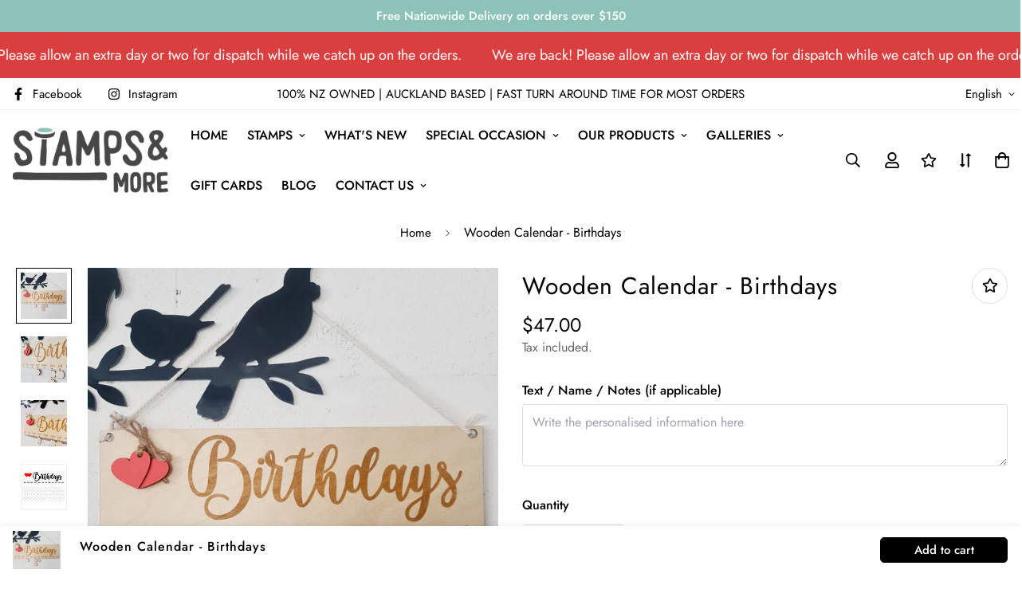

--- FILE ---
content_type: text/css
request_url: https://www.stampsandmore.co.nz/cdn/shop/t/8/assets/custom.css?v=154728146090941757361691642896
body_size: -572
content:
.f-quantity-upsell__products .f-quantity-upsell__product .sf__btn.btn-add{display:none}body .prod__sticky-atc .quantity-input{display:none!important}.collection-list__inner .section__header{display:flex;flex-direction:column-reverse}.scd__wrapper .f-cartgoal.f-cartgoal--done{color:#509386}.prod__tag.prod__tag-sale{background-color:red;height:40px;width:40px;border-radius:50%;justify-content:center}.prod__tag.prod__tag--soldout{background-color:#509386;top:20%;left:20%}
/*# sourceMappingURL=/cdn/shop/t/8/assets/custom.css.map?v=154728146090941757361691642896 */


--- FILE ---
content_type: text/javascript; charset=utf-8
request_url: https://www.stampsandmore.co.nz/products/wooden-calendar-birthdays.js
body_size: 1181
content:
{"id":7252971389134,"title":"Wooden Calendar - Birthdays","handle":"wooden-calendar-birthdays","description":"\u003cp data-sourcepos=\"3:1-3:32\" data-mce-fragment=\"1\"\u003e\u003cstrong\u003eHandcrafted Wooden Birthday Calendar\u003c\/strong\u003e\u003cbr\u003e\u003c\/p\u003e\n\u003cp data-sourcepos=\"5:1-5:358\"\u003eThis beautiful and practical wooden birthday calendar is a great way to keep track of all the important birthdays in your life. Made of solid wood, the calendar features individual tiles that can be easily attached with jump rings. Each tile can be labeled with the name and date of the birthday, so you'll never forget to celebrate another special occasion.\u003c\/p\u003e\n\u003cp data-sourcepos=\"7:1-7:157\"\u003eThis thoughtful gift is perfect for any family or friend who loves to stay organized. It's also a great way to add a touch of personality to your home décor.\u003c\/p\u003e\n\u003cp data-sourcepos=\"9:1-9:70\" data-mce-fragment=\"1\"\u003eHere are some additional benefits of using a birthday calendar:\u003c\/p\u003e\n\u003cul data-sourcepos=\"11:1-14:0\" data-mce-fragment=\"1\"\u003e\n\u003cli data-sourcepos=\"11:1-11:71\" data-mce-fragment=\"1\"\u003eIt can help you stay organised and avoid missing important birthdays - perfect for the husband (maybe hang it in the toilet!) \u003c\/li\u003e\n\u003cli data-sourcepos=\"12:1-12:66\" data-mce-fragment=\"1\"\u003eIt can be a fun and creative way to celebrate special occasions.\u003c\/li\u003e\n\u003cli data-sourcepos=\"13:1-14:0\" data-mce-fragment=\"1\"\u003eIt can be a cherished keepsake for years to come.\u003c\/li\u003e\n\u003c\/ul\u003e\n\u003cp data-sourcepos=\"15:1-15:148\" data-mce-fragment=\"1\"\u003eIf you're looking for a thoughtful and practical gift for the family or friend who has everything, the Family Celebration calendar is a perfect choice.\u003c\/p\u003e\n\u003cp\u003e\u003cstrong\u003eProduct details:\u003c\/strong\u003e\u003cbr data-mce-fragment=\"1\"\u003e\u003cspan data-mce-fragment=\"1\"\u003e\u003cbr\u003e\u003cstrong\u003eDimensions:\u003c\/strong\u003e approximately 25 x 39 cm\u003c\/span\u003e\u003cbr data-mce-fragment=\"1\"\u003e\u003cspan data-mce-fragment=\"1\"\u003e\u003cstrong\u003eMaterial:\u003c\/strong\u003e 3mm plywood engraved with two coloured hearts (\u003cem\u003ecolour can be changed, leave us a note in the notes section and we'll try our best to accomodate your request)\u003c\/em\u003e\u003c\/span\u003e\u003cbr data-mce-fragment=\"1\"\u003e\u003cbr data-mce-fragment=\"1\"\u003e\u003cstrong\u003eIncludes:  \u003c\/strong\u003e\u003c\/p\u003e\n\u003cul\u003e\n\u003cli\u003e\u003cspan data-mce-fragment=\"1\"\u003e48 disc tiles \u003c\/span\u003e\u003c\/li\u003e\n\u003cli\u003eApprox 60 rings to attach the discs to the board \u003c\/li\u003e\n\u003cli\u003eRope to hang the calendar \u003c\/li\u003e\n\u003c\/ul\u003e\n\u003cp\u003e\u003cbr\u003e\u003c\/p\u003e","published_at":"2023-09-15T13:19:29+12:00","created_at":"2023-09-12T18:06:54+12:00","vendor":"Stamps and More","type":"","tags":["Art","Birthday","Christmas","Christmas 2025","Christmas Gift","Her","KingsBirthday","Mothers Day","Online","Teacher Gift"],"price":4700,"price_min":4700,"price_max":4700,"available":true,"price_varies":false,"compare_at_price":null,"compare_at_price_min":0,"compare_at_price_max":0,"compare_at_price_varies":false,"variants":[{"id":42145782235342,"title":"Default Title","option1":"Default Title","option2":null,"option3":null,"sku":"WE-BirthdayCalendar1","requires_shipping":true,"taxable":true,"featured_image":null,"available":true,"name":"Wooden Calendar - Birthdays","public_title":null,"options":["Default Title"],"price":4700,"weight":0,"compare_at_price":null,"inventory_management":null,"barcode":null,"requires_selling_plan":false,"selling_plan_allocations":[]}],"images":["\/\/cdn.shopify.com\/s\/files\/1\/0595\/9421\/1534\/files\/20230914_082121.jpg?v=1694739585","\/\/cdn.shopify.com\/s\/files\/1\/0595\/9421\/1534\/files\/20230914_082128.jpg?v=1694739585","\/\/cdn.shopify.com\/s\/files\/1\/0595\/9421\/1534\/files\/20230911_170711.jpg?v=1694739585","\/\/cdn.shopify.com\/s\/files\/1\/0595\/9421\/1534\/files\/BirthdaysCalendar-WebsiteImage.jpg?v=1694739585","\/\/cdn.shopify.com\/s\/files\/1\/0595\/9421\/1534\/files\/20230911_170703.jpg?v=1694739585"],"featured_image":"\/\/cdn.shopify.com\/s\/files\/1\/0595\/9421\/1534\/files\/20230914_082121.jpg?v=1694739585","options":[{"name":"Title","position":1,"values":["Default Title"]}],"url":"\/products\/wooden-calendar-birthdays","media":[{"alt":"Wooden Engraved Birthday Calendar with Red Hearts and writeable discs for dates and names","id":26485993734350,"position":1,"preview_image":{"aspect_ratio":1.0,"height":1869,"width":1869,"src":"https:\/\/cdn.shopify.com\/s\/files\/1\/0595\/9421\/1534\/files\/20230914_082121.jpg?v=1694739585"},"aspect_ratio":1.0,"height":1869,"media_type":"image","src":"https:\/\/cdn.shopify.com\/s\/files\/1\/0595\/9421\/1534\/files\/20230914_082121.jpg?v=1694739585","width":1869},{"alt":"Laser Engraved Birthday Calendar with writeable discs","id":26485993701582,"position":2,"preview_image":{"aspect_ratio":1.0,"height":2190,"width":2190,"src":"https:\/\/cdn.shopify.com\/s\/files\/1\/0595\/9421\/1534\/files\/20230914_082128.jpg?v=1694739585"},"aspect_ratio":1.0,"height":2190,"media_type":"image","src":"https:\/\/cdn.shopify.com\/s\/files\/1\/0595\/9421\/1534\/files\/20230914_082128.jpg?v=1694739585","width":2190},{"alt":null,"id":26455263707342,"position":3,"preview_image":{"aspect_ratio":1.0,"height":2992,"width":2992,"src":"https:\/\/cdn.shopify.com\/s\/files\/1\/0595\/9421\/1534\/files\/20230911_170711.jpg?v=1694739585"},"aspect_ratio":1.0,"height":2992,"media_type":"image","src":"https:\/\/cdn.shopify.com\/s\/files\/1\/0595\/9421\/1534\/files\/20230911_170711.jpg?v=1694739585","width":2992},{"alt":null,"id":26455256924366,"position":4,"preview_image":{"aspect_ratio":1.0,"height":972,"width":972,"src":"https:\/\/cdn.shopify.com\/s\/files\/1\/0595\/9421\/1534\/files\/BirthdaysCalendar-WebsiteImage.jpg?v=1694739585"},"aspect_ratio":1.0,"height":972,"media_type":"image","src":"https:\/\/cdn.shopify.com\/s\/files\/1\/0595\/9421\/1534\/files\/BirthdaysCalendar-WebsiteImage.jpg?v=1694739585","width":972},{"alt":null,"id":26455263740110,"position":5,"preview_image":{"aspect_ratio":1.0,"height":2765,"width":2765,"src":"https:\/\/cdn.shopify.com\/s\/files\/1\/0595\/9421\/1534\/files\/20230911_170703.jpg?v=1694739585"},"aspect_ratio":1.0,"height":2765,"media_type":"image","src":"https:\/\/cdn.shopify.com\/s\/files\/1\/0595\/9421\/1534\/files\/20230911_170703.jpg?v=1694739585","width":2765}],"requires_selling_plan":false,"selling_plan_groups":[]}

--- FILE ---
content_type: text/javascript; charset=utf-8
request_url: https://www.stampsandmore.co.nz/products/wooden-calendar-birthdays.js
body_size: 1722
content:
{"id":7252971389134,"title":"Wooden Calendar - Birthdays","handle":"wooden-calendar-birthdays","description":"\u003cp data-sourcepos=\"3:1-3:32\" data-mce-fragment=\"1\"\u003e\u003cstrong\u003eHandcrafted Wooden Birthday Calendar\u003c\/strong\u003e\u003cbr\u003e\u003c\/p\u003e\n\u003cp data-sourcepos=\"5:1-5:358\"\u003eThis beautiful and practical wooden birthday calendar is a great way to keep track of all the important birthdays in your life. Made of solid wood, the calendar features individual tiles that can be easily attached with jump rings. Each tile can be labeled with the name and date of the birthday, so you'll never forget to celebrate another special occasion.\u003c\/p\u003e\n\u003cp data-sourcepos=\"7:1-7:157\"\u003eThis thoughtful gift is perfect for any family or friend who loves to stay organized. It's also a great way to add a touch of personality to your home décor.\u003c\/p\u003e\n\u003cp data-sourcepos=\"9:1-9:70\" data-mce-fragment=\"1\"\u003eHere are some additional benefits of using a birthday calendar:\u003c\/p\u003e\n\u003cul data-sourcepos=\"11:1-14:0\" data-mce-fragment=\"1\"\u003e\n\u003cli data-sourcepos=\"11:1-11:71\" data-mce-fragment=\"1\"\u003eIt can help you stay organised and avoid missing important birthdays - perfect for the husband (maybe hang it in the toilet!) \u003c\/li\u003e\n\u003cli data-sourcepos=\"12:1-12:66\" data-mce-fragment=\"1\"\u003eIt can be a fun and creative way to celebrate special occasions.\u003c\/li\u003e\n\u003cli data-sourcepos=\"13:1-14:0\" data-mce-fragment=\"1\"\u003eIt can be a cherished keepsake for years to come.\u003c\/li\u003e\n\u003c\/ul\u003e\n\u003cp data-sourcepos=\"15:1-15:148\" data-mce-fragment=\"1\"\u003eIf you're looking for a thoughtful and practical gift for the family or friend who has everything, the Family Celebration calendar is a perfect choice.\u003c\/p\u003e\n\u003cp\u003e\u003cstrong\u003eProduct details:\u003c\/strong\u003e\u003cbr data-mce-fragment=\"1\"\u003e\u003cspan data-mce-fragment=\"1\"\u003e\u003cbr\u003e\u003cstrong\u003eDimensions:\u003c\/strong\u003e approximately 25 x 39 cm\u003c\/span\u003e\u003cbr data-mce-fragment=\"1\"\u003e\u003cspan data-mce-fragment=\"1\"\u003e\u003cstrong\u003eMaterial:\u003c\/strong\u003e 3mm plywood engraved with two coloured hearts (\u003cem\u003ecolour can be changed, leave us a note in the notes section and we'll try our best to accomodate your request)\u003c\/em\u003e\u003c\/span\u003e\u003cbr data-mce-fragment=\"1\"\u003e\u003cbr data-mce-fragment=\"1\"\u003e\u003cstrong\u003eIncludes:  \u003c\/strong\u003e\u003c\/p\u003e\n\u003cul\u003e\n\u003cli\u003e\u003cspan data-mce-fragment=\"1\"\u003e48 disc tiles \u003c\/span\u003e\u003c\/li\u003e\n\u003cli\u003eApprox 60 rings to attach the discs to the board \u003c\/li\u003e\n\u003cli\u003eRope to hang the calendar \u003c\/li\u003e\n\u003c\/ul\u003e\n\u003cp\u003e\u003cbr\u003e\u003c\/p\u003e","published_at":"2023-09-15T13:19:29+12:00","created_at":"2023-09-12T18:06:54+12:00","vendor":"Stamps and More","type":"","tags":["Art","Birthday","Christmas","Christmas 2025","Christmas Gift","Her","KingsBirthday","Mothers Day","Online","Teacher Gift"],"price":4700,"price_min":4700,"price_max":4700,"available":true,"price_varies":false,"compare_at_price":null,"compare_at_price_min":0,"compare_at_price_max":0,"compare_at_price_varies":false,"variants":[{"id":42145782235342,"title":"Default Title","option1":"Default Title","option2":null,"option3":null,"sku":"WE-BirthdayCalendar1","requires_shipping":true,"taxable":true,"featured_image":null,"available":true,"name":"Wooden Calendar - Birthdays","public_title":null,"options":["Default Title"],"price":4700,"weight":0,"compare_at_price":null,"inventory_management":null,"barcode":null,"requires_selling_plan":false,"selling_plan_allocations":[]}],"images":["\/\/cdn.shopify.com\/s\/files\/1\/0595\/9421\/1534\/files\/20230914_082121.jpg?v=1694739585","\/\/cdn.shopify.com\/s\/files\/1\/0595\/9421\/1534\/files\/20230914_082128.jpg?v=1694739585","\/\/cdn.shopify.com\/s\/files\/1\/0595\/9421\/1534\/files\/20230911_170711.jpg?v=1694739585","\/\/cdn.shopify.com\/s\/files\/1\/0595\/9421\/1534\/files\/BirthdaysCalendar-WebsiteImage.jpg?v=1694739585","\/\/cdn.shopify.com\/s\/files\/1\/0595\/9421\/1534\/files\/20230911_170703.jpg?v=1694739585"],"featured_image":"\/\/cdn.shopify.com\/s\/files\/1\/0595\/9421\/1534\/files\/20230914_082121.jpg?v=1694739585","options":[{"name":"Title","position":1,"values":["Default Title"]}],"url":"\/products\/wooden-calendar-birthdays","media":[{"alt":"Wooden Engraved Birthday Calendar with Red Hearts and writeable discs for dates and names","id":26485993734350,"position":1,"preview_image":{"aspect_ratio":1.0,"height":1869,"width":1869,"src":"https:\/\/cdn.shopify.com\/s\/files\/1\/0595\/9421\/1534\/files\/20230914_082121.jpg?v=1694739585"},"aspect_ratio":1.0,"height":1869,"media_type":"image","src":"https:\/\/cdn.shopify.com\/s\/files\/1\/0595\/9421\/1534\/files\/20230914_082121.jpg?v=1694739585","width":1869},{"alt":"Laser Engraved Birthday Calendar with writeable discs","id":26485993701582,"position":2,"preview_image":{"aspect_ratio":1.0,"height":2190,"width":2190,"src":"https:\/\/cdn.shopify.com\/s\/files\/1\/0595\/9421\/1534\/files\/20230914_082128.jpg?v=1694739585"},"aspect_ratio":1.0,"height":2190,"media_type":"image","src":"https:\/\/cdn.shopify.com\/s\/files\/1\/0595\/9421\/1534\/files\/20230914_082128.jpg?v=1694739585","width":2190},{"alt":null,"id":26455263707342,"position":3,"preview_image":{"aspect_ratio":1.0,"height":2992,"width":2992,"src":"https:\/\/cdn.shopify.com\/s\/files\/1\/0595\/9421\/1534\/files\/20230911_170711.jpg?v=1694739585"},"aspect_ratio":1.0,"height":2992,"media_type":"image","src":"https:\/\/cdn.shopify.com\/s\/files\/1\/0595\/9421\/1534\/files\/20230911_170711.jpg?v=1694739585","width":2992},{"alt":null,"id":26455256924366,"position":4,"preview_image":{"aspect_ratio":1.0,"height":972,"width":972,"src":"https:\/\/cdn.shopify.com\/s\/files\/1\/0595\/9421\/1534\/files\/BirthdaysCalendar-WebsiteImage.jpg?v=1694739585"},"aspect_ratio":1.0,"height":972,"media_type":"image","src":"https:\/\/cdn.shopify.com\/s\/files\/1\/0595\/9421\/1534\/files\/BirthdaysCalendar-WebsiteImage.jpg?v=1694739585","width":972},{"alt":null,"id":26455263740110,"position":5,"preview_image":{"aspect_ratio":1.0,"height":2765,"width":2765,"src":"https:\/\/cdn.shopify.com\/s\/files\/1\/0595\/9421\/1534\/files\/20230911_170703.jpg?v=1694739585"},"aspect_ratio":1.0,"height":2765,"media_type":"image","src":"https:\/\/cdn.shopify.com\/s\/files\/1\/0595\/9421\/1534\/files\/20230911_170703.jpg?v=1694739585","width":2765}],"requires_selling_plan":false,"selling_plan_groups":[]}

--- FILE ---
content_type: text/javascript; charset=utf-8
request_url: https://www.stampsandmore.co.nz/products/wooden-calendar-birthdays.js
body_size: 1334
content:
{"id":7252971389134,"title":"Wooden Calendar - Birthdays","handle":"wooden-calendar-birthdays","description":"\u003cp data-sourcepos=\"3:1-3:32\" data-mce-fragment=\"1\"\u003e\u003cstrong\u003eHandcrafted Wooden Birthday Calendar\u003c\/strong\u003e\u003cbr\u003e\u003c\/p\u003e\n\u003cp data-sourcepos=\"5:1-5:358\"\u003eThis beautiful and practical wooden birthday calendar is a great way to keep track of all the important birthdays in your life. Made of solid wood, the calendar features individual tiles that can be easily attached with jump rings. Each tile can be labeled with the name and date of the birthday, so you'll never forget to celebrate another special occasion.\u003c\/p\u003e\n\u003cp data-sourcepos=\"7:1-7:157\"\u003eThis thoughtful gift is perfect for any family or friend who loves to stay organized. It's also a great way to add a touch of personality to your home décor.\u003c\/p\u003e\n\u003cp data-sourcepos=\"9:1-9:70\" data-mce-fragment=\"1\"\u003eHere are some additional benefits of using a birthday calendar:\u003c\/p\u003e\n\u003cul data-sourcepos=\"11:1-14:0\" data-mce-fragment=\"1\"\u003e\n\u003cli data-sourcepos=\"11:1-11:71\" data-mce-fragment=\"1\"\u003eIt can help you stay organised and avoid missing important birthdays - perfect for the husband (maybe hang it in the toilet!) \u003c\/li\u003e\n\u003cli data-sourcepos=\"12:1-12:66\" data-mce-fragment=\"1\"\u003eIt can be a fun and creative way to celebrate special occasions.\u003c\/li\u003e\n\u003cli data-sourcepos=\"13:1-14:0\" data-mce-fragment=\"1\"\u003eIt can be a cherished keepsake for years to come.\u003c\/li\u003e\n\u003c\/ul\u003e\n\u003cp data-sourcepos=\"15:1-15:148\" data-mce-fragment=\"1\"\u003eIf you're looking for a thoughtful and practical gift for the family or friend who has everything, the Family Celebration calendar is a perfect choice.\u003c\/p\u003e\n\u003cp\u003e\u003cstrong\u003eProduct details:\u003c\/strong\u003e\u003cbr data-mce-fragment=\"1\"\u003e\u003cspan data-mce-fragment=\"1\"\u003e\u003cbr\u003e\u003cstrong\u003eDimensions:\u003c\/strong\u003e approximately 25 x 39 cm\u003c\/span\u003e\u003cbr data-mce-fragment=\"1\"\u003e\u003cspan data-mce-fragment=\"1\"\u003e\u003cstrong\u003eMaterial:\u003c\/strong\u003e 3mm plywood engraved with two coloured hearts (\u003cem\u003ecolour can be changed, leave us a note in the notes section and we'll try our best to accomodate your request)\u003c\/em\u003e\u003c\/span\u003e\u003cbr data-mce-fragment=\"1\"\u003e\u003cbr data-mce-fragment=\"1\"\u003e\u003cstrong\u003eIncludes:  \u003c\/strong\u003e\u003c\/p\u003e\n\u003cul\u003e\n\u003cli\u003e\u003cspan data-mce-fragment=\"1\"\u003e48 disc tiles \u003c\/span\u003e\u003c\/li\u003e\n\u003cli\u003eApprox 60 rings to attach the discs to the board \u003c\/li\u003e\n\u003cli\u003eRope to hang the calendar \u003c\/li\u003e\n\u003c\/ul\u003e\n\u003cp\u003e\u003cbr\u003e\u003c\/p\u003e","published_at":"2023-09-15T13:19:29+12:00","created_at":"2023-09-12T18:06:54+12:00","vendor":"Stamps and More","type":"","tags":["Art","Birthday","Christmas","Christmas 2025","Christmas Gift","Her","KingsBirthday","Mothers Day","Online","Teacher Gift"],"price":4700,"price_min":4700,"price_max":4700,"available":true,"price_varies":false,"compare_at_price":null,"compare_at_price_min":0,"compare_at_price_max":0,"compare_at_price_varies":false,"variants":[{"id":42145782235342,"title":"Default Title","option1":"Default Title","option2":null,"option3":null,"sku":"WE-BirthdayCalendar1","requires_shipping":true,"taxable":true,"featured_image":null,"available":true,"name":"Wooden Calendar - Birthdays","public_title":null,"options":["Default Title"],"price":4700,"weight":0,"compare_at_price":null,"inventory_management":null,"barcode":null,"requires_selling_plan":false,"selling_plan_allocations":[]}],"images":["\/\/cdn.shopify.com\/s\/files\/1\/0595\/9421\/1534\/files\/20230914_082121.jpg?v=1694739585","\/\/cdn.shopify.com\/s\/files\/1\/0595\/9421\/1534\/files\/20230914_082128.jpg?v=1694739585","\/\/cdn.shopify.com\/s\/files\/1\/0595\/9421\/1534\/files\/20230911_170711.jpg?v=1694739585","\/\/cdn.shopify.com\/s\/files\/1\/0595\/9421\/1534\/files\/BirthdaysCalendar-WebsiteImage.jpg?v=1694739585","\/\/cdn.shopify.com\/s\/files\/1\/0595\/9421\/1534\/files\/20230911_170703.jpg?v=1694739585"],"featured_image":"\/\/cdn.shopify.com\/s\/files\/1\/0595\/9421\/1534\/files\/20230914_082121.jpg?v=1694739585","options":[{"name":"Title","position":1,"values":["Default Title"]}],"url":"\/products\/wooden-calendar-birthdays","media":[{"alt":"Wooden Engraved Birthday Calendar with Red Hearts and writeable discs for dates and names","id":26485993734350,"position":1,"preview_image":{"aspect_ratio":1.0,"height":1869,"width":1869,"src":"https:\/\/cdn.shopify.com\/s\/files\/1\/0595\/9421\/1534\/files\/20230914_082121.jpg?v=1694739585"},"aspect_ratio":1.0,"height":1869,"media_type":"image","src":"https:\/\/cdn.shopify.com\/s\/files\/1\/0595\/9421\/1534\/files\/20230914_082121.jpg?v=1694739585","width":1869},{"alt":"Laser Engraved Birthday Calendar with writeable discs","id":26485993701582,"position":2,"preview_image":{"aspect_ratio":1.0,"height":2190,"width":2190,"src":"https:\/\/cdn.shopify.com\/s\/files\/1\/0595\/9421\/1534\/files\/20230914_082128.jpg?v=1694739585"},"aspect_ratio":1.0,"height":2190,"media_type":"image","src":"https:\/\/cdn.shopify.com\/s\/files\/1\/0595\/9421\/1534\/files\/20230914_082128.jpg?v=1694739585","width":2190},{"alt":null,"id":26455263707342,"position":3,"preview_image":{"aspect_ratio":1.0,"height":2992,"width":2992,"src":"https:\/\/cdn.shopify.com\/s\/files\/1\/0595\/9421\/1534\/files\/20230911_170711.jpg?v=1694739585"},"aspect_ratio":1.0,"height":2992,"media_type":"image","src":"https:\/\/cdn.shopify.com\/s\/files\/1\/0595\/9421\/1534\/files\/20230911_170711.jpg?v=1694739585","width":2992},{"alt":null,"id":26455256924366,"position":4,"preview_image":{"aspect_ratio":1.0,"height":972,"width":972,"src":"https:\/\/cdn.shopify.com\/s\/files\/1\/0595\/9421\/1534\/files\/BirthdaysCalendar-WebsiteImage.jpg?v=1694739585"},"aspect_ratio":1.0,"height":972,"media_type":"image","src":"https:\/\/cdn.shopify.com\/s\/files\/1\/0595\/9421\/1534\/files\/BirthdaysCalendar-WebsiteImage.jpg?v=1694739585","width":972},{"alt":null,"id":26455263740110,"position":5,"preview_image":{"aspect_ratio":1.0,"height":2765,"width":2765,"src":"https:\/\/cdn.shopify.com\/s\/files\/1\/0595\/9421\/1534\/files\/20230911_170703.jpg?v=1694739585"},"aspect_ratio":1.0,"height":2765,"media_type":"image","src":"https:\/\/cdn.shopify.com\/s\/files\/1\/0595\/9421\/1534\/files\/20230911_170703.jpg?v=1694739585","width":2765}],"requires_selling_plan":false,"selling_plan_groups":[]}

--- FILE ---
content_type: text/javascript; charset=utf-8
request_url: https://www.stampsandmore.co.nz/products/wooden-calendar-birthdays.js
body_size: 1603
content:
{"id":7252971389134,"title":"Wooden Calendar - Birthdays","handle":"wooden-calendar-birthdays","description":"\u003cp data-sourcepos=\"3:1-3:32\" data-mce-fragment=\"1\"\u003e\u003cstrong\u003eHandcrafted Wooden Birthday Calendar\u003c\/strong\u003e\u003cbr\u003e\u003c\/p\u003e\n\u003cp data-sourcepos=\"5:1-5:358\"\u003eThis beautiful and practical wooden birthday calendar is a great way to keep track of all the important birthdays in your life. Made of solid wood, the calendar features individual tiles that can be easily attached with jump rings. Each tile can be labeled with the name and date of the birthday, so you'll never forget to celebrate another special occasion.\u003c\/p\u003e\n\u003cp data-sourcepos=\"7:1-7:157\"\u003eThis thoughtful gift is perfect for any family or friend who loves to stay organized. It's also a great way to add a touch of personality to your home décor.\u003c\/p\u003e\n\u003cp data-sourcepos=\"9:1-9:70\" data-mce-fragment=\"1\"\u003eHere are some additional benefits of using a birthday calendar:\u003c\/p\u003e\n\u003cul data-sourcepos=\"11:1-14:0\" data-mce-fragment=\"1\"\u003e\n\u003cli data-sourcepos=\"11:1-11:71\" data-mce-fragment=\"1\"\u003eIt can help you stay organised and avoid missing important birthdays - perfect for the husband (maybe hang it in the toilet!) \u003c\/li\u003e\n\u003cli data-sourcepos=\"12:1-12:66\" data-mce-fragment=\"1\"\u003eIt can be a fun and creative way to celebrate special occasions.\u003c\/li\u003e\n\u003cli data-sourcepos=\"13:1-14:0\" data-mce-fragment=\"1\"\u003eIt can be a cherished keepsake for years to come.\u003c\/li\u003e\n\u003c\/ul\u003e\n\u003cp data-sourcepos=\"15:1-15:148\" data-mce-fragment=\"1\"\u003eIf you're looking for a thoughtful and practical gift for the family or friend who has everything, the Family Celebration calendar is a perfect choice.\u003c\/p\u003e\n\u003cp\u003e\u003cstrong\u003eProduct details:\u003c\/strong\u003e\u003cbr data-mce-fragment=\"1\"\u003e\u003cspan data-mce-fragment=\"1\"\u003e\u003cbr\u003e\u003cstrong\u003eDimensions:\u003c\/strong\u003e approximately 25 x 39 cm\u003c\/span\u003e\u003cbr data-mce-fragment=\"1\"\u003e\u003cspan data-mce-fragment=\"1\"\u003e\u003cstrong\u003eMaterial:\u003c\/strong\u003e 3mm plywood engraved with two coloured hearts (\u003cem\u003ecolour can be changed, leave us a note in the notes section and we'll try our best to accomodate your request)\u003c\/em\u003e\u003c\/span\u003e\u003cbr data-mce-fragment=\"1\"\u003e\u003cbr data-mce-fragment=\"1\"\u003e\u003cstrong\u003eIncludes:  \u003c\/strong\u003e\u003c\/p\u003e\n\u003cul\u003e\n\u003cli\u003e\u003cspan data-mce-fragment=\"1\"\u003e48 disc tiles \u003c\/span\u003e\u003c\/li\u003e\n\u003cli\u003eApprox 60 rings to attach the discs to the board \u003c\/li\u003e\n\u003cli\u003eRope to hang the calendar \u003c\/li\u003e\n\u003c\/ul\u003e\n\u003cp\u003e\u003cbr\u003e\u003c\/p\u003e","published_at":"2023-09-15T13:19:29+12:00","created_at":"2023-09-12T18:06:54+12:00","vendor":"Stamps and More","type":"","tags":["Art","Birthday","Christmas","Christmas 2025","Christmas Gift","Her","KingsBirthday","Mothers Day","Online","Teacher Gift"],"price":4700,"price_min":4700,"price_max":4700,"available":true,"price_varies":false,"compare_at_price":null,"compare_at_price_min":0,"compare_at_price_max":0,"compare_at_price_varies":false,"variants":[{"id":42145782235342,"title":"Default Title","option1":"Default Title","option2":null,"option3":null,"sku":"WE-BirthdayCalendar1","requires_shipping":true,"taxable":true,"featured_image":null,"available":true,"name":"Wooden Calendar - Birthdays","public_title":null,"options":["Default Title"],"price":4700,"weight":0,"compare_at_price":null,"inventory_management":null,"barcode":null,"requires_selling_plan":false,"selling_plan_allocations":[]}],"images":["\/\/cdn.shopify.com\/s\/files\/1\/0595\/9421\/1534\/files\/20230914_082121.jpg?v=1694739585","\/\/cdn.shopify.com\/s\/files\/1\/0595\/9421\/1534\/files\/20230914_082128.jpg?v=1694739585","\/\/cdn.shopify.com\/s\/files\/1\/0595\/9421\/1534\/files\/20230911_170711.jpg?v=1694739585","\/\/cdn.shopify.com\/s\/files\/1\/0595\/9421\/1534\/files\/BirthdaysCalendar-WebsiteImage.jpg?v=1694739585","\/\/cdn.shopify.com\/s\/files\/1\/0595\/9421\/1534\/files\/20230911_170703.jpg?v=1694739585"],"featured_image":"\/\/cdn.shopify.com\/s\/files\/1\/0595\/9421\/1534\/files\/20230914_082121.jpg?v=1694739585","options":[{"name":"Title","position":1,"values":["Default Title"]}],"url":"\/products\/wooden-calendar-birthdays","media":[{"alt":"Wooden Engraved Birthday Calendar with Red Hearts and writeable discs for dates and names","id":26485993734350,"position":1,"preview_image":{"aspect_ratio":1.0,"height":1869,"width":1869,"src":"https:\/\/cdn.shopify.com\/s\/files\/1\/0595\/9421\/1534\/files\/20230914_082121.jpg?v=1694739585"},"aspect_ratio":1.0,"height":1869,"media_type":"image","src":"https:\/\/cdn.shopify.com\/s\/files\/1\/0595\/9421\/1534\/files\/20230914_082121.jpg?v=1694739585","width":1869},{"alt":"Laser Engraved Birthday Calendar with writeable discs","id":26485993701582,"position":2,"preview_image":{"aspect_ratio":1.0,"height":2190,"width":2190,"src":"https:\/\/cdn.shopify.com\/s\/files\/1\/0595\/9421\/1534\/files\/20230914_082128.jpg?v=1694739585"},"aspect_ratio":1.0,"height":2190,"media_type":"image","src":"https:\/\/cdn.shopify.com\/s\/files\/1\/0595\/9421\/1534\/files\/20230914_082128.jpg?v=1694739585","width":2190},{"alt":null,"id":26455263707342,"position":3,"preview_image":{"aspect_ratio":1.0,"height":2992,"width":2992,"src":"https:\/\/cdn.shopify.com\/s\/files\/1\/0595\/9421\/1534\/files\/20230911_170711.jpg?v=1694739585"},"aspect_ratio":1.0,"height":2992,"media_type":"image","src":"https:\/\/cdn.shopify.com\/s\/files\/1\/0595\/9421\/1534\/files\/20230911_170711.jpg?v=1694739585","width":2992},{"alt":null,"id":26455256924366,"position":4,"preview_image":{"aspect_ratio":1.0,"height":972,"width":972,"src":"https:\/\/cdn.shopify.com\/s\/files\/1\/0595\/9421\/1534\/files\/BirthdaysCalendar-WebsiteImage.jpg?v=1694739585"},"aspect_ratio":1.0,"height":972,"media_type":"image","src":"https:\/\/cdn.shopify.com\/s\/files\/1\/0595\/9421\/1534\/files\/BirthdaysCalendar-WebsiteImage.jpg?v=1694739585","width":972},{"alt":null,"id":26455263740110,"position":5,"preview_image":{"aspect_ratio":1.0,"height":2765,"width":2765,"src":"https:\/\/cdn.shopify.com\/s\/files\/1\/0595\/9421\/1534\/files\/20230911_170703.jpg?v=1694739585"},"aspect_ratio":1.0,"height":2765,"media_type":"image","src":"https:\/\/cdn.shopify.com\/s\/files\/1\/0595\/9421\/1534\/files\/20230911_170703.jpg?v=1694739585","width":2765}],"requires_selling_plan":false,"selling_plan_groups":[]}